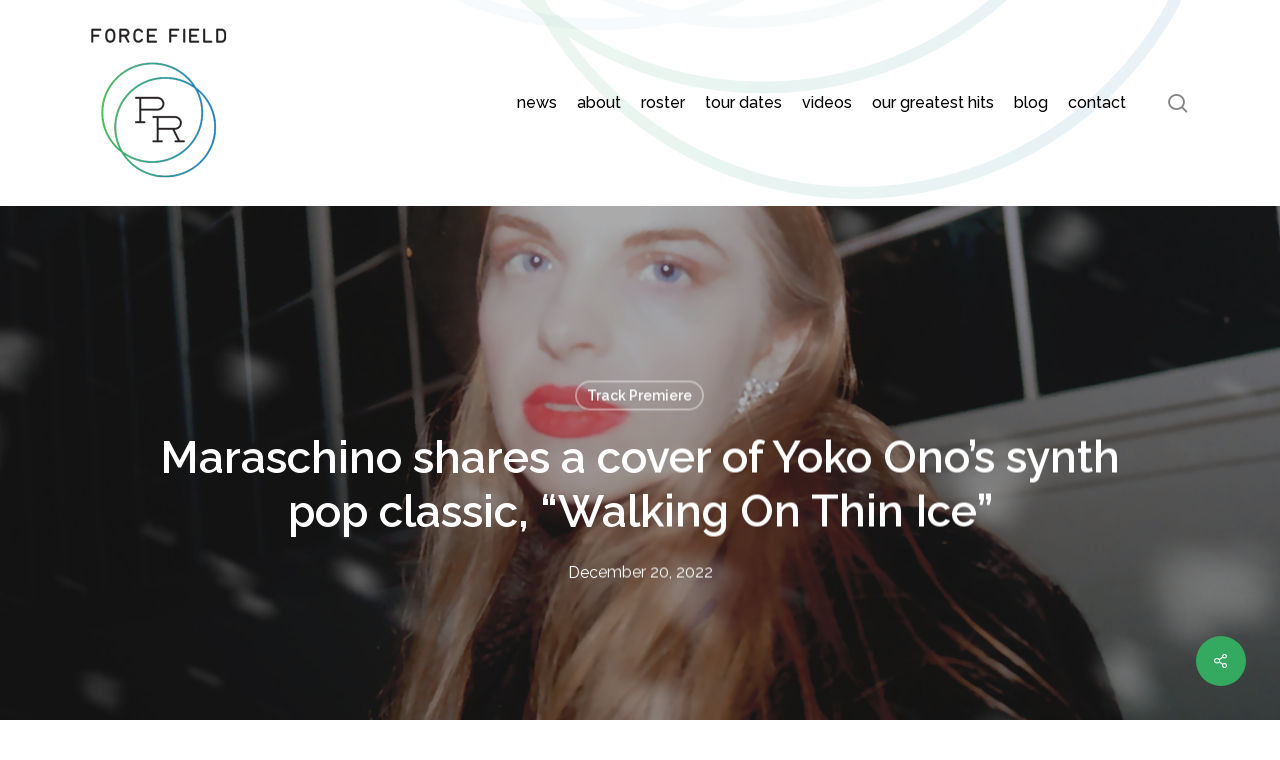

--- FILE ---
content_type: text/html; charset=UTF-8
request_url: https://www.forcefieldpr.com/2022/12/20/maraschino-shares-a-cover-of-yoko-onos-synth-pop-classic-walking-on-thin-ice/
body_size: 17739
content:
<!doctype html>
<html dir="ltr" lang="en-US" prefix="og: https://ogp.me/ns#" class="no-js">
<head>
	<meta charset="UTF-8">
	<meta name="viewport" content="width=device-width, initial-scale=1, maximum-scale=1, user-scalable=0" /><title>Maraschino shares a cover of Yoko Ono’s synth pop classic, “Walking On Thin Ice” - Force Field PR</title>

		<!-- All in One SEO 4.9.3 - aioseo.com -->
	<meta name="description" content="STREAM / DOWNLOAD - &quot;Walking On Thin Ice&quot; - Bandcamp Today Maraschino, the project of Piper Durabo, shares a non-album track perfect for your winter playlist, a cover of Yoko Ono&#039;s synth pop classic from 1981, &quot;Walking On Thin Ice.&quot; The track is a Bandcamp exclusive. Maraschino recently announced her debut LP Hollywood Piano, due" />
	<meta name="robots" content="max-image-preview:large" />
	<meta name="author" content="forcefieldpr"/>
	<link rel="canonical" href="https://www.forcefieldpr.com/2022/12/20/maraschino-shares-a-cover-of-yoko-onos-synth-pop-classic-walking-on-thin-ice/" />
	<meta name="generator" content="All in One SEO (AIOSEO) 4.9.3" />
		<meta property="og:locale" content="en_US" />
		<meta property="og:site_name" content="Force Field PR - Public Relations for People and Projects" />
		<meta property="og:type" content="article" />
		<meta property="og:title" content="Maraschino shares a cover of Yoko Ono’s synth pop classic, “Walking On Thin Ice” - Force Field PR" />
		<meta property="og:description" content="STREAM / DOWNLOAD - &quot;Walking On Thin Ice&quot; - Bandcamp Today Maraschino, the project of Piper Durabo, shares a non-album track perfect for your winter playlist, a cover of Yoko Ono&#039;s synth pop classic from 1981, &quot;Walking On Thin Ice.&quot; The track is a Bandcamp exclusive. Maraschino recently announced her debut LP Hollywood Piano, due" />
		<meta property="og:url" content="https://www.forcefieldpr.com/2022/12/20/maraschino-shares-a-cover-of-yoko-onos-synth-pop-classic-walking-on-thin-ice/" />
		<meta property="og:image" content="https://www.forcefieldpr.com/wp-content/uploads/2022/01/FFPR-logo-300h.png" />
		<meta property="og:image:secure_url" content="https://www.forcefieldpr.com/wp-content/uploads/2022/01/FFPR-logo-300h.png" />
		<meta property="og:image:width" content="273" />
		<meta property="og:image:height" content="300" />
		<meta property="article:published_time" content="2022-12-21T05:21:59+00:00" />
		<meta property="article:modified_time" content="2022-12-21T05:22:40+00:00" />
		<meta property="article:publisher" content="https://www.facebook.com/forcefieldpr" />
		<meta name="twitter:card" content="summary_large_image" />
		<meta name="twitter:site" content="@forcefieldpr" />
		<meta name="twitter:title" content="Maraschino shares a cover of Yoko Ono’s synth pop classic, “Walking On Thin Ice” - Force Field PR" />
		<meta name="twitter:description" content="STREAM / DOWNLOAD - &quot;Walking On Thin Ice&quot; - Bandcamp Today Maraschino, the project of Piper Durabo, shares a non-album track perfect for your winter playlist, a cover of Yoko Ono&#039;s synth pop classic from 1981, &quot;Walking On Thin Ice.&quot; The track is a Bandcamp exclusive. Maraschino recently announced her debut LP Hollywood Piano, due" />
		<meta name="twitter:creator" content="@forcefieldpr" />
		<meta name="twitter:image" content="https://www.forcefieldpr.com/wp-content/uploads/2022/01/FFPR-logo-300h.png" />
		<script type="application/ld+json" class="aioseo-schema">
			{"@context":"https:\/\/schema.org","@graph":[{"@type":"BlogPosting","@id":"https:\/\/www.forcefieldpr.com\/2022\/12\/20\/maraschino-shares-a-cover-of-yoko-onos-synth-pop-classic-walking-on-thin-ice\/#blogposting","name":"Maraschino shares a cover of Yoko Ono\u2019s synth pop classic, \u201cWalking On Thin Ice\u201d - Force Field PR","headline":"Maraschino shares a cover of Yoko Ono&#8217;s synth pop classic, &#8220;Walking On Thin Ice&#8221;","author":{"@id":"https:\/\/www.forcefieldpr.com\/author\/forcefieldpr\/#author"},"publisher":{"@id":"https:\/\/www.forcefieldpr.com\/#organization"},"image":{"@type":"ImageObject","url":"https:\/\/www.forcefieldpr.com\/wp-content\/uploads\/2022\/12\/WALKINGONTHINICECOVER-1210.jpg","width":1400,"height":1400},"datePublished":"2022-12-20T21:21:59-08:00","dateModified":"2022-12-20T21:22:40-08:00","inLanguage":"en-US","mainEntityOfPage":{"@id":"https:\/\/www.forcefieldpr.com\/2022\/12\/20\/maraschino-shares-a-cover-of-yoko-onos-synth-pop-classic-walking-on-thin-ice\/#webpage"},"isPartOf":{"@id":"https:\/\/www.forcefieldpr.com\/2022\/12\/20\/maraschino-shares-a-cover-of-yoko-onos-synth-pop-classic-walking-on-thin-ice\/#webpage"},"articleSection":"Track Premiere"},{"@type":"BreadcrumbList","@id":"https:\/\/www.forcefieldpr.com\/2022\/12\/20\/maraschino-shares-a-cover-of-yoko-onos-synth-pop-classic-walking-on-thin-ice\/#breadcrumblist","itemListElement":[{"@type":"ListItem","@id":"https:\/\/www.forcefieldpr.com#listItem","position":1,"name":"Home","item":"https:\/\/www.forcefieldpr.com","nextItem":{"@type":"ListItem","@id":"https:\/\/www.forcefieldpr.com\/category\/track-premiere\/#listItem","name":"Track Premiere"}},{"@type":"ListItem","@id":"https:\/\/www.forcefieldpr.com\/category\/track-premiere\/#listItem","position":2,"name":"Track Premiere","item":"https:\/\/www.forcefieldpr.com\/category\/track-premiere\/","nextItem":{"@type":"ListItem","@id":"https:\/\/www.forcefieldpr.com\/2022\/12\/20\/maraschino-shares-a-cover-of-yoko-onos-synth-pop-classic-walking-on-thin-ice\/#listItem","name":"Maraschino shares a cover of Yoko Ono&#8217;s synth pop classic, &#8220;Walking On Thin Ice&#8221;"},"previousItem":{"@type":"ListItem","@id":"https:\/\/www.forcefieldpr.com#listItem","name":"Home"}},{"@type":"ListItem","@id":"https:\/\/www.forcefieldpr.com\/2022\/12\/20\/maraschino-shares-a-cover-of-yoko-onos-synth-pop-classic-walking-on-thin-ice\/#listItem","position":3,"name":"Maraschino shares a cover of Yoko Ono&#8217;s synth pop classic, &#8220;Walking On Thin Ice&#8221;","previousItem":{"@type":"ListItem","@id":"https:\/\/www.forcefieldpr.com\/category\/track-premiere\/#listItem","name":"Track Premiere"}}]},{"@type":"Organization","@id":"https:\/\/www.forcefieldpr.com\/#organization","name":"Force Field PR","description":"Public Relations for People and Projects","url":"https:\/\/www.forcefieldpr.com\/","logo":{"@type":"ImageObject","url":"https:\/\/www.forcefieldpr.com\/wp-content\/uploads\/2022\/01\/FFPR-logo-300h.png","@id":"https:\/\/www.forcefieldpr.com\/2022\/12\/20\/maraschino-shares-a-cover-of-yoko-onos-synth-pop-classic-walking-on-thin-ice\/#organizationLogo","width":273,"height":300,"caption":"Force Field PR"},"image":{"@id":"https:\/\/www.forcefieldpr.com\/2022\/12\/20\/maraschino-shares-a-cover-of-yoko-onos-synth-pop-classic-walking-on-thin-ice\/#organizationLogo"},"sameAs":["https:\/\/www.facebook.com\/forcefieldpr","https:\/\/twitter.com\/forcefieldpr","https:\/\/www.instagram.com\/forcefieldpr\/","https:\/\/www.youtube.com\/user\/ForceFieldPRChannel","https:\/\/forcefieldpr.tumblr.com\/"]},{"@type":"Person","@id":"https:\/\/www.forcefieldpr.com\/author\/forcefieldpr\/#author","url":"https:\/\/www.forcefieldpr.com\/author\/forcefieldpr\/","name":"forcefieldpr","image":{"@type":"ImageObject","@id":"https:\/\/www.forcefieldpr.com\/2022\/12\/20\/maraschino-shares-a-cover-of-yoko-onos-synth-pop-classic-walking-on-thin-ice\/#authorImage","url":"https:\/\/secure.gravatar.com\/avatar\/a50137244abeb4175c4dd287fccbad6d35d6be73270db41f0421c83013c134b1?s=96&d=mm&r=g","width":96,"height":96,"caption":"forcefieldpr"}},{"@type":"WebPage","@id":"https:\/\/www.forcefieldpr.com\/2022\/12\/20\/maraschino-shares-a-cover-of-yoko-onos-synth-pop-classic-walking-on-thin-ice\/#webpage","url":"https:\/\/www.forcefieldpr.com\/2022\/12\/20\/maraschino-shares-a-cover-of-yoko-onos-synth-pop-classic-walking-on-thin-ice\/","name":"Maraschino shares a cover of Yoko Ono\u2019s synth pop classic, \u201cWalking On Thin Ice\u201d - Force Field PR","description":"STREAM \/ DOWNLOAD - \"Walking On Thin Ice\" - Bandcamp Today Maraschino, the project of Piper Durabo, shares a non-album track perfect for your winter playlist, a cover of Yoko Ono's synth pop classic from 1981, \"Walking On Thin Ice.\" The track is a Bandcamp exclusive. Maraschino recently announced her debut LP Hollywood Piano, due","inLanguage":"en-US","isPartOf":{"@id":"https:\/\/www.forcefieldpr.com\/#website"},"breadcrumb":{"@id":"https:\/\/www.forcefieldpr.com\/2022\/12\/20\/maraschino-shares-a-cover-of-yoko-onos-synth-pop-classic-walking-on-thin-ice\/#breadcrumblist"},"author":{"@id":"https:\/\/www.forcefieldpr.com\/author\/forcefieldpr\/#author"},"creator":{"@id":"https:\/\/www.forcefieldpr.com\/author\/forcefieldpr\/#author"},"image":{"@type":"ImageObject","url":"https:\/\/www.forcefieldpr.com\/wp-content\/uploads\/2022\/12\/WALKINGONTHINICECOVER-1210.jpg","@id":"https:\/\/www.forcefieldpr.com\/2022\/12\/20\/maraschino-shares-a-cover-of-yoko-onos-synth-pop-classic-walking-on-thin-ice\/#mainImage","width":1400,"height":1400},"primaryImageOfPage":{"@id":"https:\/\/www.forcefieldpr.com\/2022\/12\/20\/maraschino-shares-a-cover-of-yoko-onos-synth-pop-classic-walking-on-thin-ice\/#mainImage"},"datePublished":"2022-12-20T21:21:59-08:00","dateModified":"2022-12-20T21:22:40-08:00"},{"@type":"WebSite","@id":"https:\/\/www.forcefieldpr.com\/#website","url":"https:\/\/www.forcefieldpr.com\/","name":"Force Field PR","description":"Public Relations for People and Projects","inLanguage":"en-US","publisher":{"@id":"https:\/\/www.forcefieldpr.com\/#organization"}}]}
		</script>
		<!-- All in One SEO -->

<link rel='dns-prefetch' href='//www.googletagmanager.com' />
<link rel='dns-prefetch' href='//fonts.googleapis.com' />
<link rel="alternate" type="application/rss+xml" title="Force Field PR &raquo; Feed" href="https://www.forcefieldpr.com/feed/" />
<link rel="alternate" type="application/rss+xml" title="Force Field PR &raquo; Comments Feed" href="https://www.forcefieldpr.com/comments/feed/" />
<link rel="alternate" title="oEmbed (JSON)" type="application/json+oembed" href="https://www.forcefieldpr.com/wp-json/oembed/1.0/embed?url=https%3A%2F%2Fwww.forcefieldpr.com%2F2022%2F12%2F20%2Fmaraschino-shares-a-cover-of-yoko-onos-synth-pop-classic-walking-on-thin-ice%2F" />
<link rel="alternate" title="oEmbed (XML)" type="text/xml+oembed" href="https://www.forcefieldpr.com/wp-json/oembed/1.0/embed?url=https%3A%2F%2Fwww.forcefieldpr.com%2F2022%2F12%2F20%2Fmaraschino-shares-a-cover-of-yoko-onos-synth-pop-classic-walking-on-thin-ice%2F&#038;format=xml" />
<style id='wp-img-auto-sizes-contain-inline-css' type='text/css'>
img:is([sizes=auto i],[sizes^="auto," i]){contain-intrinsic-size:3000px 1500px}
/*# sourceURL=wp-img-auto-sizes-contain-inline-css */
</style>
<link rel='stylesheet' id='prettyphoto-css' href='https://www.forcefieldpr.com/wp-content/plugins/prettyphoto-media/css/prettyPhoto.css?ver=3.1.4' type='text/css' media='screen' />
<style id='wp-emoji-styles-inline-css' type='text/css'>

	img.wp-smiley, img.emoji {
		display: inline !important;
		border: none !important;
		box-shadow: none !important;
		height: 1em !important;
		width: 1em !important;
		margin: 0 0.07em !important;
		vertical-align: -0.1em !important;
		background: none !important;
		padding: 0 !important;
	}
/*# sourceURL=wp-emoji-styles-inline-css */
</style>
<style id='wp-block-library-inline-css' type='text/css'>
:root{--wp-block-synced-color:#7a00df;--wp-block-synced-color--rgb:122,0,223;--wp-bound-block-color:var(--wp-block-synced-color);--wp-editor-canvas-background:#ddd;--wp-admin-theme-color:#007cba;--wp-admin-theme-color--rgb:0,124,186;--wp-admin-theme-color-darker-10:#006ba1;--wp-admin-theme-color-darker-10--rgb:0,107,160.5;--wp-admin-theme-color-darker-20:#005a87;--wp-admin-theme-color-darker-20--rgb:0,90,135;--wp-admin-border-width-focus:2px}@media (min-resolution:192dpi){:root{--wp-admin-border-width-focus:1.5px}}.wp-element-button{cursor:pointer}:root .has-very-light-gray-background-color{background-color:#eee}:root .has-very-dark-gray-background-color{background-color:#313131}:root .has-very-light-gray-color{color:#eee}:root .has-very-dark-gray-color{color:#313131}:root .has-vivid-green-cyan-to-vivid-cyan-blue-gradient-background{background:linear-gradient(135deg,#00d084,#0693e3)}:root .has-purple-crush-gradient-background{background:linear-gradient(135deg,#34e2e4,#4721fb 50%,#ab1dfe)}:root .has-hazy-dawn-gradient-background{background:linear-gradient(135deg,#faaca8,#dad0ec)}:root .has-subdued-olive-gradient-background{background:linear-gradient(135deg,#fafae1,#67a671)}:root .has-atomic-cream-gradient-background{background:linear-gradient(135deg,#fdd79a,#004a59)}:root .has-nightshade-gradient-background{background:linear-gradient(135deg,#330968,#31cdcf)}:root .has-midnight-gradient-background{background:linear-gradient(135deg,#020381,#2874fc)}:root{--wp--preset--font-size--normal:16px;--wp--preset--font-size--huge:42px}.has-regular-font-size{font-size:1em}.has-larger-font-size{font-size:2.625em}.has-normal-font-size{font-size:var(--wp--preset--font-size--normal)}.has-huge-font-size{font-size:var(--wp--preset--font-size--huge)}.has-text-align-center{text-align:center}.has-text-align-left{text-align:left}.has-text-align-right{text-align:right}.has-fit-text{white-space:nowrap!important}#end-resizable-editor-section{display:none}.aligncenter{clear:both}.items-justified-left{justify-content:flex-start}.items-justified-center{justify-content:center}.items-justified-right{justify-content:flex-end}.items-justified-space-between{justify-content:space-between}.screen-reader-text{border:0;clip-path:inset(50%);height:1px;margin:-1px;overflow:hidden;padding:0;position:absolute;width:1px;word-wrap:normal!important}.screen-reader-text:focus{background-color:#ddd;clip-path:none;color:#444;display:block;font-size:1em;height:auto;left:5px;line-height:normal;padding:15px 23px 14px;text-decoration:none;top:5px;width:auto;z-index:100000}html :where(.has-border-color){border-style:solid}html :where([style*=border-top-color]){border-top-style:solid}html :where([style*=border-right-color]){border-right-style:solid}html :where([style*=border-bottom-color]){border-bottom-style:solid}html :where([style*=border-left-color]){border-left-style:solid}html :where([style*=border-width]){border-style:solid}html :where([style*=border-top-width]){border-top-style:solid}html :where([style*=border-right-width]){border-right-style:solid}html :where([style*=border-bottom-width]){border-bottom-style:solid}html :where([style*=border-left-width]){border-left-style:solid}html :where(img[class*=wp-image-]){height:auto;max-width:100%}:where(figure){margin:0 0 1em}html :where(.is-position-sticky){--wp-admin--admin-bar--position-offset:var(--wp-admin--admin-bar--height,0px)}@media screen and (max-width:600px){html :where(.is-position-sticky){--wp-admin--admin-bar--position-offset:0px}}

/*# sourceURL=wp-block-library-inline-css */
</style><style id='global-styles-inline-css' type='text/css'>
:root{--wp--preset--aspect-ratio--square: 1;--wp--preset--aspect-ratio--4-3: 4/3;--wp--preset--aspect-ratio--3-4: 3/4;--wp--preset--aspect-ratio--3-2: 3/2;--wp--preset--aspect-ratio--2-3: 2/3;--wp--preset--aspect-ratio--16-9: 16/9;--wp--preset--aspect-ratio--9-16: 9/16;--wp--preset--color--black: #000000;--wp--preset--color--cyan-bluish-gray: #abb8c3;--wp--preset--color--white: #ffffff;--wp--preset--color--pale-pink: #f78da7;--wp--preset--color--vivid-red: #cf2e2e;--wp--preset--color--luminous-vivid-orange: #ff6900;--wp--preset--color--luminous-vivid-amber: #fcb900;--wp--preset--color--light-green-cyan: #7bdcb5;--wp--preset--color--vivid-green-cyan: #00d084;--wp--preset--color--pale-cyan-blue: #8ed1fc;--wp--preset--color--vivid-cyan-blue: #0693e3;--wp--preset--color--vivid-purple: #9b51e0;--wp--preset--gradient--vivid-cyan-blue-to-vivid-purple: linear-gradient(135deg,rgb(6,147,227) 0%,rgb(155,81,224) 100%);--wp--preset--gradient--light-green-cyan-to-vivid-green-cyan: linear-gradient(135deg,rgb(122,220,180) 0%,rgb(0,208,130) 100%);--wp--preset--gradient--luminous-vivid-amber-to-luminous-vivid-orange: linear-gradient(135deg,rgb(252,185,0) 0%,rgb(255,105,0) 100%);--wp--preset--gradient--luminous-vivid-orange-to-vivid-red: linear-gradient(135deg,rgb(255,105,0) 0%,rgb(207,46,46) 100%);--wp--preset--gradient--very-light-gray-to-cyan-bluish-gray: linear-gradient(135deg,rgb(238,238,238) 0%,rgb(169,184,195) 100%);--wp--preset--gradient--cool-to-warm-spectrum: linear-gradient(135deg,rgb(74,234,220) 0%,rgb(151,120,209) 20%,rgb(207,42,186) 40%,rgb(238,44,130) 60%,rgb(251,105,98) 80%,rgb(254,248,76) 100%);--wp--preset--gradient--blush-light-purple: linear-gradient(135deg,rgb(255,206,236) 0%,rgb(152,150,240) 100%);--wp--preset--gradient--blush-bordeaux: linear-gradient(135deg,rgb(254,205,165) 0%,rgb(254,45,45) 50%,rgb(107,0,62) 100%);--wp--preset--gradient--luminous-dusk: linear-gradient(135deg,rgb(255,203,112) 0%,rgb(199,81,192) 50%,rgb(65,88,208) 100%);--wp--preset--gradient--pale-ocean: linear-gradient(135deg,rgb(255,245,203) 0%,rgb(182,227,212) 50%,rgb(51,167,181) 100%);--wp--preset--gradient--electric-grass: linear-gradient(135deg,rgb(202,248,128) 0%,rgb(113,206,126) 100%);--wp--preset--gradient--midnight: linear-gradient(135deg,rgb(2,3,129) 0%,rgb(40,116,252) 100%);--wp--preset--font-size--small: 13px;--wp--preset--font-size--medium: 20px;--wp--preset--font-size--large: 36px;--wp--preset--font-size--x-large: 42px;--wp--preset--spacing--20: 0.44rem;--wp--preset--spacing--30: 0.67rem;--wp--preset--spacing--40: 1rem;--wp--preset--spacing--50: 1.5rem;--wp--preset--spacing--60: 2.25rem;--wp--preset--spacing--70: 3.38rem;--wp--preset--spacing--80: 5.06rem;--wp--preset--shadow--natural: 6px 6px 9px rgba(0, 0, 0, 0.2);--wp--preset--shadow--deep: 12px 12px 50px rgba(0, 0, 0, 0.4);--wp--preset--shadow--sharp: 6px 6px 0px rgba(0, 0, 0, 0.2);--wp--preset--shadow--outlined: 6px 6px 0px -3px rgb(255, 255, 255), 6px 6px rgb(0, 0, 0);--wp--preset--shadow--crisp: 6px 6px 0px rgb(0, 0, 0);}:root { --wp--style--global--content-size: 1300px;--wp--style--global--wide-size: 1300px; }:where(body) { margin: 0; }.wp-site-blocks > .alignleft { float: left; margin-right: 2em; }.wp-site-blocks > .alignright { float: right; margin-left: 2em; }.wp-site-blocks > .aligncenter { justify-content: center; margin-left: auto; margin-right: auto; }:where(.is-layout-flex){gap: 0.5em;}:where(.is-layout-grid){gap: 0.5em;}.is-layout-flow > .alignleft{float: left;margin-inline-start: 0;margin-inline-end: 2em;}.is-layout-flow > .alignright{float: right;margin-inline-start: 2em;margin-inline-end: 0;}.is-layout-flow > .aligncenter{margin-left: auto !important;margin-right: auto !important;}.is-layout-constrained > .alignleft{float: left;margin-inline-start: 0;margin-inline-end: 2em;}.is-layout-constrained > .alignright{float: right;margin-inline-start: 2em;margin-inline-end: 0;}.is-layout-constrained > .aligncenter{margin-left: auto !important;margin-right: auto !important;}.is-layout-constrained > :where(:not(.alignleft):not(.alignright):not(.alignfull)){max-width: var(--wp--style--global--content-size);margin-left: auto !important;margin-right: auto !important;}.is-layout-constrained > .alignwide{max-width: var(--wp--style--global--wide-size);}body .is-layout-flex{display: flex;}.is-layout-flex{flex-wrap: wrap;align-items: center;}.is-layout-flex > :is(*, div){margin: 0;}body .is-layout-grid{display: grid;}.is-layout-grid > :is(*, div){margin: 0;}body{padding-top: 0px;padding-right: 0px;padding-bottom: 0px;padding-left: 0px;}:root :where(.wp-element-button, .wp-block-button__link){background-color: #32373c;border-width: 0;color: #fff;font-family: inherit;font-size: inherit;font-style: inherit;font-weight: inherit;letter-spacing: inherit;line-height: inherit;padding-top: calc(0.667em + 2px);padding-right: calc(1.333em + 2px);padding-bottom: calc(0.667em + 2px);padding-left: calc(1.333em + 2px);text-decoration: none;text-transform: inherit;}.has-black-color{color: var(--wp--preset--color--black) !important;}.has-cyan-bluish-gray-color{color: var(--wp--preset--color--cyan-bluish-gray) !important;}.has-white-color{color: var(--wp--preset--color--white) !important;}.has-pale-pink-color{color: var(--wp--preset--color--pale-pink) !important;}.has-vivid-red-color{color: var(--wp--preset--color--vivid-red) !important;}.has-luminous-vivid-orange-color{color: var(--wp--preset--color--luminous-vivid-orange) !important;}.has-luminous-vivid-amber-color{color: var(--wp--preset--color--luminous-vivid-amber) !important;}.has-light-green-cyan-color{color: var(--wp--preset--color--light-green-cyan) !important;}.has-vivid-green-cyan-color{color: var(--wp--preset--color--vivid-green-cyan) !important;}.has-pale-cyan-blue-color{color: var(--wp--preset--color--pale-cyan-blue) !important;}.has-vivid-cyan-blue-color{color: var(--wp--preset--color--vivid-cyan-blue) !important;}.has-vivid-purple-color{color: var(--wp--preset--color--vivid-purple) !important;}.has-black-background-color{background-color: var(--wp--preset--color--black) !important;}.has-cyan-bluish-gray-background-color{background-color: var(--wp--preset--color--cyan-bluish-gray) !important;}.has-white-background-color{background-color: var(--wp--preset--color--white) !important;}.has-pale-pink-background-color{background-color: var(--wp--preset--color--pale-pink) !important;}.has-vivid-red-background-color{background-color: var(--wp--preset--color--vivid-red) !important;}.has-luminous-vivid-orange-background-color{background-color: var(--wp--preset--color--luminous-vivid-orange) !important;}.has-luminous-vivid-amber-background-color{background-color: var(--wp--preset--color--luminous-vivid-amber) !important;}.has-light-green-cyan-background-color{background-color: var(--wp--preset--color--light-green-cyan) !important;}.has-vivid-green-cyan-background-color{background-color: var(--wp--preset--color--vivid-green-cyan) !important;}.has-pale-cyan-blue-background-color{background-color: var(--wp--preset--color--pale-cyan-blue) !important;}.has-vivid-cyan-blue-background-color{background-color: var(--wp--preset--color--vivid-cyan-blue) !important;}.has-vivid-purple-background-color{background-color: var(--wp--preset--color--vivid-purple) !important;}.has-black-border-color{border-color: var(--wp--preset--color--black) !important;}.has-cyan-bluish-gray-border-color{border-color: var(--wp--preset--color--cyan-bluish-gray) !important;}.has-white-border-color{border-color: var(--wp--preset--color--white) !important;}.has-pale-pink-border-color{border-color: var(--wp--preset--color--pale-pink) !important;}.has-vivid-red-border-color{border-color: var(--wp--preset--color--vivid-red) !important;}.has-luminous-vivid-orange-border-color{border-color: var(--wp--preset--color--luminous-vivid-orange) !important;}.has-luminous-vivid-amber-border-color{border-color: var(--wp--preset--color--luminous-vivid-amber) !important;}.has-light-green-cyan-border-color{border-color: var(--wp--preset--color--light-green-cyan) !important;}.has-vivid-green-cyan-border-color{border-color: var(--wp--preset--color--vivid-green-cyan) !important;}.has-pale-cyan-blue-border-color{border-color: var(--wp--preset--color--pale-cyan-blue) !important;}.has-vivid-cyan-blue-border-color{border-color: var(--wp--preset--color--vivid-cyan-blue) !important;}.has-vivid-purple-border-color{border-color: var(--wp--preset--color--vivid-purple) !important;}.has-vivid-cyan-blue-to-vivid-purple-gradient-background{background: var(--wp--preset--gradient--vivid-cyan-blue-to-vivid-purple) !important;}.has-light-green-cyan-to-vivid-green-cyan-gradient-background{background: var(--wp--preset--gradient--light-green-cyan-to-vivid-green-cyan) !important;}.has-luminous-vivid-amber-to-luminous-vivid-orange-gradient-background{background: var(--wp--preset--gradient--luminous-vivid-amber-to-luminous-vivid-orange) !important;}.has-luminous-vivid-orange-to-vivid-red-gradient-background{background: var(--wp--preset--gradient--luminous-vivid-orange-to-vivid-red) !important;}.has-very-light-gray-to-cyan-bluish-gray-gradient-background{background: var(--wp--preset--gradient--very-light-gray-to-cyan-bluish-gray) !important;}.has-cool-to-warm-spectrum-gradient-background{background: var(--wp--preset--gradient--cool-to-warm-spectrum) !important;}.has-blush-light-purple-gradient-background{background: var(--wp--preset--gradient--blush-light-purple) !important;}.has-blush-bordeaux-gradient-background{background: var(--wp--preset--gradient--blush-bordeaux) !important;}.has-luminous-dusk-gradient-background{background: var(--wp--preset--gradient--luminous-dusk) !important;}.has-pale-ocean-gradient-background{background: var(--wp--preset--gradient--pale-ocean) !important;}.has-electric-grass-gradient-background{background: var(--wp--preset--gradient--electric-grass) !important;}.has-midnight-gradient-background{background: var(--wp--preset--gradient--midnight) !important;}.has-small-font-size{font-size: var(--wp--preset--font-size--small) !important;}.has-medium-font-size{font-size: var(--wp--preset--font-size--medium) !important;}.has-large-font-size{font-size: var(--wp--preset--font-size--large) !important;}.has-x-large-font-size{font-size: var(--wp--preset--font-size--x-large) !important;}
/*# sourceURL=global-styles-inline-css */
</style>

<link rel='stylesheet' id='salient-social-css' href='https://www.forcefieldpr.com/wp-content/plugins/salient-social/css/style.css?ver=1.2.5' type='text/css' media='all' />
<style id='salient-social-inline-css' type='text/css'>

  .sharing-default-minimal .nectar-love.loved,
  body .nectar-social[data-color-override="override"].fixed > a:before, 
  body .nectar-social[data-color-override="override"].fixed .nectar-social-inner a,
  .sharing-default-minimal .nectar-social[data-color-override="override"] .nectar-social-inner a:hover,
  .nectar-social.vertical[data-color-override="override"] .nectar-social-inner a:hover {
    background-color: #34aa61;
  }
  .nectar-social.hover .nectar-love.loved,
  .nectar-social.hover > .nectar-love-button a:hover,
  .nectar-social[data-color-override="override"].hover > div a:hover,
  #single-below-header .nectar-social[data-color-override="override"].hover > div a:hover,
  .nectar-social[data-color-override="override"].hover .share-btn:hover,
  .sharing-default-minimal .nectar-social[data-color-override="override"] .nectar-social-inner a {
    border-color: #34aa61;
  }
  #single-below-header .nectar-social.hover .nectar-love.loved i,
  #single-below-header .nectar-social.hover[data-color-override="override"] a:hover,
  #single-below-header .nectar-social.hover[data-color-override="override"] a:hover i,
  #single-below-header .nectar-social.hover .nectar-love-button a:hover i,
  .nectar-love:hover i,
  .hover .nectar-love:hover .total_loves,
  .nectar-love.loved i,
  .nectar-social.hover .nectar-love.loved .total_loves,
  .nectar-social.hover .share-btn:hover, 
  .nectar-social[data-color-override="override"].hover .nectar-social-inner a:hover,
  .nectar-social[data-color-override="override"].hover > div:hover span,
  .sharing-default-minimal .nectar-social[data-color-override="override"] .nectar-social-inner a:not(:hover) i,
  .sharing-default-minimal .nectar-social[data-color-override="override"] .nectar-social-inner a:not(:hover) {
    color: #34aa61;
  }
/*# sourceURL=salient-social-inline-css */
</style>
<link rel='stylesheet' id='font-awesome-css' href='https://www.forcefieldpr.com/wp-content/themes/salient/css/font-awesome-legacy.min.css?ver=4.7.1' type='text/css' media='all' />
<link rel='stylesheet' id='salient-grid-system-css' href='https://www.forcefieldpr.com/wp-content/themes/salient/css/build/grid-system.css?ver=17.3.0' type='text/css' media='all' />
<link rel='stylesheet' id='main-styles-css' href='https://www.forcefieldpr.com/wp-content/themes/salient/css/build/style.css?ver=17.3.0' type='text/css' media='all' />
<style id='main-styles-inline-css' type='text/css'>
html:not(.page-trans-loaded) { background-color: #ffffff; }
/*# sourceURL=main-styles-inline-css */
</style>
<link rel='stylesheet' id='nectar-single-styles-css' href='https://www.forcefieldpr.com/wp-content/themes/salient/css/build/single.css?ver=17.3.0' type='text/css' media='all' />
<link rel='stylesheet' id='nectar_default_font_open_sans-css' href='https://fonts.googleapis.com/css?family=Open+Sans%3A300%2C400%2C600%2C700&#038;subset=latin%2Clatin-ext' type='text/css' media='all' />
<link rel='stylesheet' id='responsive-css' href='https://www.forcefieldpr.com/wp-content/themes/salient/css/build/responsive.css?ver=17.3.0' type='text/css' media='all' />
<link rel='stylesheet' id='skin-material-css' href='https://www.forcefieldpr.com/wp-content/themes/salient/css/build/skin-material.css?ver=17.3.0' type='text/css' media='all' />
<link rel='stylesheet' id='salient-wp-menu-dynamic-css' href='https://www.forcefieldpr.com/wp-content/uploads/salient/menu-dynamic.css?ver=57305' type='text/css' media='all' />
<link rel='stylesheet' id='nectar-widget-posts-css' href='https://www.forcefieldpr.com/wp-content/themes/salient/css/build/elements/widget-nectar-posts.css?ver=17.3.0' type='text/css' media='all' />
<link rel='stylesheet' id='dynamic-css-css' href='https://www.forcefieldpr.com/wp-content/themes/salient/css/salient-dynamic-styles.css?ver=44601' type='text/css' media='all' />
<style id='dynamic-css-inline-css' type='text/css'>
#page-header-bg[data-post-hs="default_minimal"] .inner-wrap{text-align:center}#page-header-bg[data-post-hs="default_minimal"] .inner-wrap >a,.material #page-header-bg.fullscreen-header .inner-wrap >a{color:#fff;font-weight:600;border:var(--nectar-border-thickness) solid rgba(255,255,255,0.4);padding:4px 10px;margin:5px 6px 0 5px;display:inline-block;transition:all 0.2s ease;-webkit-transition:all 0.2s ease;font-size:14px;line-height:18px}body.material #page-header-bg.fullscreen-header .inner-wrap >a{margin-bottom:15px;}body.material #page-header-bg.fullscreen-header .inner-wrap >a{border:none;padding:6px 10px}body[data-button-style^="rounded"] #page-header-bg[data-post-hs="default_minimal"] .inner-wrap >a,body[data-button-style^="rounded"].material #page-header-bg.fullscreen-header .inner-wrap >a{border-radius:100px}body.single [data-post-hs="default_minimal"] #single-below-header span,body.single .heading-title[data-header-style="default_minimal"] #single-below-header span{line-height:14px;}#page-header-bg[data-post-hs="default_minimal"] #single-below-header{text-align:center;position:relative;z-index:100}#page-header-bg[data-post-hs="default_minimal"] #single-below-header span{float:none;display:inline-block}#page-header-bg[data-post-hs="default_minimal"] .inner-wrap >a:hover,#page-header-bg[data-post-hs="default_minimal"] .inner-wrap >a:focus{border-color:transparent}#page-header-bg.fullscreen-header .avatar,#page-header-bg[data-post-hs="default_minimal"] .avatar{border-radius:100%}#page-header-bg.fullscreen-header .meta-author span,#page-header-bg[data-post-hs="default_minimal"] .meta-author span{display:block}#page-header-bg.fullscreen-header .meta-author img{margin-bottom:0;height:50px;width:auto}#page-header-bg[data-post-hs="default_minimal"] .meta-author img{margin-bottom:0;height:40px;width:auto}#page-header-bg[data-post-hs="default_minimal"] .author-section{position:absolute;bottom:30px}#page-header-bg.fullscreen-header .meta-author,#page-header-bg[data-post-hs="default_minimal"] .meta-author{font-size:18px}#page-header-bg.fullscreen-header .author-section .meta-date,#page-header-bg[data-post-hs="default_minimal"] .author-section .meta-date{font-size:12px;color:rgba(255,255,255,0.8)}#page-header-bg.fullscreen-header .author-section .meta-date i{font-size:12px}#page-header-bg[data-post-hs="default_minimal"] .author-section .meta-date i{font-size:11px;line-height:14px}#page-header-bg[data-post-hs="default_minimal"] .author-section .avatar-post-info{position:relative;top:-5px}#page-header-bg.fullscreen-header .author-section a,#page-header-bg[data-post-hs="default_minimal"] .author-section a{display:block;margin-bottom:-2px}#page-header-bg[data-post-hs="default_minimal"] .author-section a{font-size:14px;line-height:14px}#page-header-bg.fullscreen-header .author-section a:hover,#page-header-bg[data-post-hs="default_minimal"] .author-section a:hover{color:rgba(255,255,255,0.85)!important}#page-header-bg.fullscreen-header .author-section,#page-header-bg[data-post-hs="default_minimal"] .author-section{width:100%;z-index:10;text-align:center}#page-header-bg.fullscreen-header .author-section{margin-top:25px;}#page-header-bg.fullscreen-header .author-section span,#page-header-bg[data-post-hs="default_minimal"] .author-section span{padding-left:0;line-height:20px;font-size:20px}#page-header-bg.fullscreen-header .author-section .avatar-post-info,#page-header-bg[data-post-hs="default_minimal"] .author-section .avatar-post-info{margin-left:10px}#page-header-bg.fullscreen-header .author-section .avatar-post-info,#page-header-bg.fullscreen-header .author-section .meta-author,#page-header-bg[data-post-hs="default_minimal"] .author-section .avatar-post-info,#page-header-bg[data-post-hs="default_minimal"] .author-section .meta-author{text-align:left;display:inline-block;top:9px}@media only screen and (min-width :690px) and (max-width :999px){body.single-post #page-header-bg[data-post-hs="default_minimal"]{padding-top:10%;padding-bottom:10%;}}@media only screen and (max-width :690px){#ajax-content-wrap #page-header-bg[data-post-hs="default_minimal"] #single-below-header span:not(.rich-snippet-hidden),#ajax-content-wrap .row.heading-title[data-header-style="default_minimal"] .col.section-title span.meta-category{display:inline-block;}.container-wrap[data-remove-post-comment-number="0"][data-remove-post-author="0"][data-remove-post-date="0"] .heading-title[data-header-style="default_minimal"] #single-below-header > span,#page-header-bg[data-post-hs="default_minimal"] .span_6[data-remove-post-comment-number="0"][data-remove-post-author="0"][data-remove-post-date="0"] #single-below-header > span{padding:0 8px;}.container-wrap[data-remove-post-comment-number="0"][data-remove-post-author="0"][data-remove-post-date="0"] .heading-title[data-header-style="default_minimal"] #single-below-header span,#page-header-bg[data-post-hs="default_minimal"] .span_6[data-remove-post-comment-number="0"][data-remove-post-author="0"][data-remove-post-date="0"] #single-below-header span{font-size:13px;line-height:10px;}.material #page-header-bg.fullscreen-header .author-section{margin-top:5px;}#page-header-bg.fullscreen-header .author-section{bottom:20px;}#page-header-bg.fullscreen-header .author-section .meta-date:not(.updated){margin-top:-4px;display:block;}#page-header-bg.fullscreen-header .author-section .avatar-post-info{margin:10px 0 0 0;}}#page-header-bg h1,#page-header-bg .subheader,.nectar-box-roll .overlaid-content h1,.nectar-box-roll .overlaid-content .subheader,#page-header-bg #portfolio-nav a i,body .section-title #portfolio-nav a:hover i,.page-header-no-bg h1,.page-header-no-bg span,#page-header-bg #portfolio-nav a i,#page-header-bg span,#page-header-bg #single-below-header a:hover,#page-header-bg #single-below-header a:focus,#page-header-bg.fullscreen-header .author-section a{color:#ffffff!important;}body #page-header-bg .pinterest-share i,body #page-header-bg .facebook-share i,body #page-header-bg .linkedin-share i,body #page-header-bg .twitter-share i,body #page-header-bg .google-plus-share i,body #page-header-bg .icon-salient-heart,body #page-header-bg .icon-salient-heart-2{color:#ffffff;}#page-header-bg[data-post-hs="default_minimal"] .inner-wrap > a:not(:hover){color:#ffffff;border-color:rgba(255,255,255,0.4);}.single #page-header-bg #single-below-header > span{border-color:rgba(255,255,255,0.4);}body .section-title #portfolio-nav a:hover i{opacity:0.75;}.single #page-header-bg .blog-title #single-meta .nectar-social.hover > div a,.single #page-header-bg .blog-title #single-meta > div a,.single #page-header-bg .blog-title #single-meta ul .n-shortcode a,#page-header-bg .blog-title #single-meta .nectar-social.hover .share-btn{border-color:rgba(255,255,255,0.4);}.single #page-header-bg .blog-title #single-meta .nectar-social.hover > div a:hover,#page-header-bg .blog-title #single-meta .nectar-social.hover .share-btn:hover,.single #page-header-bg .blog-title #single-meta div > a:hover,.single #page-header-bg .blog-title #single-meta ul .n-shortcode a:hover,.single #page-header-bg .blog-title #single-meta ul li:not(.meta-share-count):hover > a{border-color:rgba(255,255,255,1);}.single #page-header-bg #single-meta div span,.single #page-header-bg #single-meta > div a,.single #page-header-bg #single-meta > div i{color:#ffffff!important;}.single #page-header-bg #single-meta ul .meta-share-count .nectar-social a i{color:rgba(255,255,255,0.7)!important;}.single #page-header-bg #single-meta ul .meta-share-count .nectar-social a:hover i{color:rgba(255,255,255,1)!important;}@media only screen and (min-width:1000px){body #ajax-content-wrap.no-scroll{min-height:calc(100vh - 206px);height:calc(100vh - 206px)!important;}}@media only screen and (min-width:1000px){#page-header-wrap.fullscreen-header,#page-header-wrap.fullscreen-header #page-header-bg,html:not(.nectar-box-roll-loaded) .nectar-box-roll > #page-header-bg.fullscreen-header,.nectar_fullscreen_zoom_recent_projects,#nectar_fullscreen_rows:not(.afterLoaded) > div{height:calc(100vh - 205px);}.wpb_row.vc_row-o-full-height.top-level,.wpb_row.vc_row-o-full-height.top-level > .col.span_12{min-height:calc(100vh - 205px);}html:not(.nectar-box-roll-loaded) .nectar-box-roll > #page-header-bg.fullscreen-header{top:206px;}.nectar-slider-wrap[data-fullscreen="true"]:not(.loaded),.nectar-slider-wrap[data-fullscreen="true"]:not(.loaded) .swiper-container{height:calc(100vh - 204px)!important;}.admin-bar .nectar-slider-wrap[data-fullscreen="true"]:not(.loaded),.admin-bar .nectar-slider-wrap[data-fullscreen="true"]:not(.loaded) .swiper-container{height:calc(100vh - 204px - 32px)!important;}}.admin-bar[class*="page-template-template-no-header"] .wpb_row.vc_row-o-full-height.top-level,.admin-bar[class*="page-template-template-no-header"] .wpb_row.vc_row-o-full-height.top-level > .col.span_12{min-height:calc(100vh - 32px);}body[class*="page-template-template-no-header"] .wpb_row.vc_row-o-full-height.top-level,body[class*="page-template-template-no-header"] .wpb_row.vc_row-o-full-height.top-level > .col.span_12{min-height:100vh;}@media only screen and (max-width:999px){.using-mobile-browser #nectar_fullscreen_rows:not(.afterLoaded):not([data-mobile-disable="on"]) > div{height:calc(100vh - 151px);}.using-mobile-browser .wpb_row.vc_row-o-full-height.top-level,.using-mobile-browser .wpb_row.vc_row-o-full-height.top-level > .col.span_12,[data-permanent-transparent="1"].using-mobile-browser .wpb_row.vc_row-o-full-height.top-level,[data-permanent-transparent="1"].using-mobile-browser .wpb_row.vc_row-o-full-height.top-level > .col.span_12{min-height:calc(100vh - 151px);}html:not(.nectar-box-roll-loaded) .nectar-box-roll > #page-header-bg.fullscreen-header,.nectar_fullscreen_zoom_recent_projects,.nectar-slider-wrap[data-fullscreen="true"]:not(.loaded),.nectar-slider-wrap[data-fullscreen="true"]:not(.loaded) .swiper-container,#nectar_fullscreen_rows:not(.afterLoaded):not([data-mobile-disable="on"]) > div{height:calc(100vh - 98px);}.wpb_row.vc_row-o-full-height.top-level,.wpb_row.vc_row-o-full-height.top-level > .col.span_12{min-height:calc(100vh - 98px);}body[data-transparent-header="false"] #ajax-content-wrap.no-scroll{min-height:calc(100vh - 98px);height:calc(100vh - 98px);}}.screen-reader-text,.nectar-skip-to-content:not(:focus){border:0;clip:rect(1px,1px,1px,1px);clip-path:inset(50%);height:1px;margin:-1px;overflow:hidden;padding:0;position:absolute!important;width:1px;word-wrap:normal!important;}.row .col img:not([srcset]){width:auto;}.row .col img.img-with-animation.nectar-lazy:not([srcset]){width:100%;}
/*# sourceURL=dynamic-css-inline-css */
</style>
<link rel='stylesheet' id='salient-child-style-css' href='https://www.forcefieldpr.com/wp-content/themes/salient-child/style.css?ver=17.3.0' type='text/css' media='all' />
<link rel='stylesheet' id='redux-google-fonts-salient_redux-css' href='https://fonts.googleapis.com/css?family=Raleway%3A500%2C400%2C400italic%2C600&#038;ver=c15d8219b1d3af4c3086b9d0fdf5f00a' type='text/css' media='all' />
<script type="text/javascript" src="https://www.forcefieldpr.com/wp-includes/js/jquery/jquery.min.js?ver=3.7.1" id="jquery-core-js"></script>
<script type="text/javascript" src="https://www.forcefieldpr.com/wp-includes/js/jquery/jquery-migrate.min.js?ver=3.4.1" id="jquery-migrate-js"></script>

<!-- Google tag (gtag.js) snippet added by Site Kit -->
<!-- Google Analytics snippet added by Site Kit -->
<script type="text/javascript" src="https://www.googletagmanager.com/gtag/js?id=G-GMQ01KRH6E" id="google_gtagjs-js" async></script>
<script type="text/javascript" id="google_gtagjs-js-after">
/* <![CDATA[ */
window.dataLayer = window.dataLayer || [];function gtag(){dataLayer.push(arguments);}
gtag("set","linker",{"domains":["www.forcefieldpr.com"]});
gtag("js", new Date());
gtag("set", "developer_id.dZTNiMT", true);
gtag("config", "G-GMQ01KRH6E");
//# sourceURL=google_gtagjs-js-after
/* ]]> */
</script>
<script></script><link rel="https://api.w.org/" href="https://www.forcefieldpr.com/wp-json/" /><link rel="alternate" title="JSON" type="application/json" href="https://www.forcefieldpr.com/wp-json/wp/v2/posts/30707" /><link rel="EditURI" type="application/rsd+xml" title="RSD" href="https://www.forcefieldpr.com/xmlrpc.php?rsd" />

<link rel='shortlink' href='https://www.forcefieldpr.com/?p=30707' />
<meta name="generator" content="Site Kit by Google 1.170.0" /><script type="text/javascript"> var root = document.getElementsByTagName( "html" )[0]; root.setAttribute( "class", "js" ); </script><meta name="generator" content="Powered by WPBakery Page Builder - drag and drop page builder for WordPress."/>
		<style type="text/css" id="wp-custom-css">
			    header { 
        background-image: url("/wp-content/uploads/2022/01/header-fields-1920-lighter.png"); 
  background-position: bottom center; 
  background-repeat: no-repeat; 
  background-size: cover; 
    } 

#top nav > ul > li > a {
    color: #444;
}


#footer-outer, #nectar_fullscreen_rows > #footer-outer.wpb_row .full-page-inner-wrap {
    color: #dddddd;
    background-color: #000000;
}

#footer-widgets h4 {
	color: #34aa61 !important
}

.material #footer-outer #footer-widgets .col ul li {
    padding: 4px 30px !important;
}

#copyright a {
	color: #555555 !important;
}

#top nav > ul > li > a {
    color: #000;
}

.home #page-header-wrap {
	display: none;
}		</style>
		<noscript><style> .wpb_animate_when_almost_visible { opacity: 1; }</style></noscript><link data-pagespeed-no-defer data-nowprocket data-wpacu-skip data-no-optimize data-noptimize rel='stylesheet' id='main-styles-non-critical-css' href='https://www.forcefieldpr.com/wp-content/themes/salient/css/build/style-non-critical.css?ver=17.3.0' type='text/css' media='all' />
<link data-pagespeed-no-defer data-nowprocket data-wpacu-skip data-no-optimize data-noptimize rel='stylesheet' id='fancyBox-css' href='https://www.forcefieldpr.com/wp-content/themes/salient/css/build/plugins/jquery.fancybox.css?ver=3.3.1' type='text/css' media='all' />
<link data-pagespeed-no-defer data-nowprocket data-wpacu-skip data-no-optimize data-noptimize rel='stylesheet' id='nectar-ocm-core-css' href='https://www.forcefieldpr.com/wp-content/themes/salient/css/build/off-canvas/core.css?ver=17.3.0' type='text/css' media='all' />
<link data-pagespeed-no-defer data-nowprocket data-wpacu-skip data-no-optimize data-noptimize rel='stylesheet' id='nectar-ocm-fullscreen-legacy-css' href='https://www.forcefieldpr.com/wp-content/themes/salient/css/build/off-canvas/fullscreen-legacy.css?ver=17.3.0' type='text/css' media='all' />
</head><body data-rsssl=1 class="wp-singular post-template-default single single-post postid-30707 single-format-standard wp-theme-salient wp-child-theme-salient-child material wpb-js-composer js-comp-ver-8.4.1 vc_responsive" data-footer-reveal="false" data-footer-reveal-shadow="none" data-header-format="default" data-body-border="off" data-boxed-style="" data-header-breakpoint="1200" data-dropdown-style="minimal" data-cae="easeOutCubic" data-cad="750" data-megamenu-width="contained" data-aie="none" data-ls="fancybox" data-apte="standard" data-hhun="0" data-fancy-form-rcs="default" data-form-style="default" data-form-submit="regular" data-is="minimal" data-button-style="rounded" data-user-account-button="false" data-flex-cols="true" data-col-gap="default" data-header-inherit-rc="false" data-header-search="true" data-animated-anchors="true" data-ajax-transitions="true" data-full-width-header="false" data-slide-out-widget-area="true" data-slide-out-widget-area-style="fullscreen-alt" data-user-set-ocm="off" data-loading-animation="none" data-bg-header="true" data-responsive="1" data-ext-responsive="true" data-ext-padding="90" data-header-resize="1" data-header-color="light" data-transparent-header="false" data-cart="false" data-remove-m-parallax="" data-remove-m-video-bgs="" data-m-animate="0" data-force-header-trans-color="light" data-smooth-scrolling="0" data-permanent-transparent="false" >
	
	<script type="text/javascript">
	 (function(window, document) {

		document.documentElement.classList.remove("no-js");

		if(navigator.userAgent.match(/(Android|iPod|iPhone|iPad|BlackBerry|IEMobile|Opera Mini)/)) {
			document.body.className += " using-mobile-browser mobile ";
		}
		if(navigator.userAgent.match(/Mac/) && navigator.maxTouchPoints && navigator.maxTouchPoints > 2) {
			document.body.className += " using-ios-device ";
		}

		if( !("ontouchstart" in window) ) {

			var body = document.querySelector("body");
			var winW = window.innerWidth;
			var bodyW = body.clientWidth;

			if (winW > bodyW + 4) {
				body.setAttribute("style", "--scroll-bar-w: " + (winW - bodyW - 4) + "px");
			} else {
				body.setAttribute("style", "--scroll-bar-w: 0px");
			}
		}

	 })(window, document);
   </script><a href="#ajax-content-wrap" class="nectar-skip-to-content">Skip to main content</a><div class="ocm-effect-wrap"><div class="ocm-effect-wrap-inner"><div id="ajax-loading-screen" data-disable-mobile="0" data-disable-fade-on-click="0" data-effect="standard" data-method="standard"><div class="loading-icon none"><div class="material-icon">
						<svg class="nectar-material-spinner" width="60px" height="60px" viewBox="0 0 60 60">
							<circle stroke-linecap="round" cx="30" cy="30" r="26" fill="none" stroke-width="6"></circle>
				  		</svg>	 
					</div></div></div>	
	<div id="header-space"  data-header-mobile-fixed='1'></div> 
	
		<div id="header-outer" data-has-menu="true" data-has-buttons="yes" data-header-button_style="default" data-using-pr-menu="false" data-mobile-fixed="1" data-ptnm="false" data-lhe="default" data-user-set-bg="#ffffff" data-format="default" data-permanent-transparent="false" data-megamenu-rt="0" data-remove-fixed="0" data-header-resize="1" data-cart="false" data-transparency-option="0" data-box-shadow="large" data-shrink-num="6" data-using-secondary="0" data-using-logo="1" data-logo-height="150" data-m-logo-height="75" data-padding="28" data-full-width="false" data-condense="false" >
		
<div id="search-outer" class="nectar">
	<div id="search">
		<div class="container">
			 <div id="search-box">
				 <div class="inner-wrap">
					 <div class="col span_12">
						  <form role="search" action="https://www.forcefieldpr.com/" method="GET">
														 <input type="text" name="s"  value="" aria-label="Search" placeholder="Search" />
							 
						<span>Hit enter to search or ESC to close</span>
												</form>
					</div><!--/span_12-->
				</div><!--/inner-wrap-->
			 </div><!--/search-box-->
			 <div id="close"><a href="#" role="button"><span class="screen-reader-text">Close Search</span>
				<span class="close-wrap"> <span class="close-line close-line1" role="presentation"></span> <span class="close-line close-line2" role="presentation"></span> </span>				 </a></div>
		 </div><!--/container-->
	</div><!--/search-->
</div><!--/search-outer-->

<header id="top" role="banner">
	<div class="container">
		<div class="row">
			<div class="col span_3">
								<a id="logo" href="https://www.forcefieldpr.com" data-supplied-ml-starting-dark="false" data-supplied-ml-starting="false" data-supplied-ml="false" >
					<img class="stnd skip-lazy default-logo dark-version" width="137" height="150" alt="Force Field PR" src="https://www.forcefieldpr.com/wp-content/uploads/2022/01/FFPR-logo-150h.png" srcset="https://www.forcefieldpr.com/wp-content/uploads/2022/01/FFPR-logo-150h.png 1x, https://www.forcefieldpr.com/wp-content/uploads/2022/01/FFPR-logo-300h.png 2x" />				</a>
							</div><!--/span_3-->

			<div class="col span_9 col_last">
									<div class="nectar-mobile-only mobile-header"><div class="inner"></div></div>
									<a class="mobile-search" href="#searchbox"><span class="nectar-icon icon-salient-search" aria-hidden="true"></span><span class="screen-reader-text">search</span></a>
														<div class="slide-out-widget-area-toggle mobile-icon fullscreen-alt" data-custom-color="false" data-icon-animation="simple-transform">
						<div> <a href="#slide-out-widget-area" role="button" aria-label="Navigation Menu" aria-expanded="false" class="closed">
							<span class="screen-reader-text">Menu</span><span aria-hidden="true"> <i class="lines-button x2"> <i class="lines"></i> </i> </span>						</a></div>
					</div>
				
									<nav aria-label="Main Menu">
													<ul class="sf-menu">
								<li id="menu-item-29653" class="menu-item menu-item-type-post_type menu-item-object-page nectar-regular-menu-item menu-item-29653"><a href="https://www.forcefieldpr.com/news/"><span class="menu-title-text">News</span></a></li>
<li id="menu-item-21" class="menu-item menu-item-type-post_type menu-item-object-page menu-item-home nectar-regular-menu-item menu-item-21"><a href="https://www.forcefieldpr.com/"><span class="menu-title-text">about</span></a></li>
<li id="menu-item-24" class="menu-item menu-item-type-post_type menu-item-object-page nectar-regular-menu-item menu-item-24"><a href="https://www.forcefieldpr.com/roster/"><span class="menu-title-text">roster</span></a></li>
<li id="menu-item-16309" class="menu-item menu-item-type-post_type menu-item-object-page nectar-regular-menu-item menu-item-16309"><a href="https://www.forcefieldpr.com/tour-dates/"><span class="menu-title-text">tour dates</span></a></li>
<li id="menu-item-30950" class="menu-item menu-item-type-custom menu-item-object-custom nectar-regular-menu-item menu-item-30950"><a target="_blank" rel="noopener" href="https://www.youtube.com/playlist?list=FL0MI_zPxXq8gT6asJu3ONTw"><span class="menu-title-text">videos</span></a></li>
<li id="menu-item-23" class="menu-item menu-item-type-post_type menu-item-object-page nectar-regular-menu-item menu-item-23"><a href="https://www.forcefieldpr.com/our-greatest-hits/"><span class="menu-title-text">our greatest hits</span></a></li>
<li id="menu-item-30571" class="menu-item menu-item-type-post_type menu-item-object-page nectar-regular-menu-item menu-item-30571"><a href="https://www.forcefieldpr.com/blog/"><span class="menu-title-text">blog</span></a></li>
<li id="menu-item-22" class="menu-item menu-item-type-post_type menu-item-object-page nectar-regular-menu-item menu-item-22"><a href="https://www.forcefieldpr.com/contact/"><span class="menu-title-text">contact</span></a></li>
							</ul>
													<ul class="buttons sf-menu" data-user-set-ocm="off">

								<li id="search-btn"><div><a href="#searchbox"><span class="icon-salient-search" aria-hidden="true"></span><span class="screen-reader-text">search</span></a></div> </li>
							</ul>
						
					</nav>

					
				</div><!--/span_9-->

				
			</div><!--/row-->
					</div><!--/container-->
	</header>		
	</div>
		<div id="ajax-content-wrap">
<div id="page-header-wrap" data-animate-in-effect="none" data-midnight="light" class="" style="height: 550px;"><div id="page-header-bg" class="not-loaded  hentry" data-post-hs="default_minimal" data-padding-amt="normal" data-animate-in-effect="none" data-midnight="light" data-text-effect="" data-bg-pos="center" data-alignment="left" data-alignment-v="middle" data-parallax="0" data-height="550"  style="height:550px;">					<div class="page-header-bg-image-wrap" id="nectar-page-header-p-wrap" data-parallax-speed="fast">
						<div class="page-header-bg-image" style="background-image: url(https://www.forcefieldpr.com/wp-content/uploads/2022/12/WALKINGONTHINICECOVER-1210.jpg);"></div>
					</div> 
				<div class="container"><img loading="lazy" class="hidden-social-img" src="https://www.forcefieldpr.com/wp-content/uploads/2022/12/WALKINGONTHINICECOVER-1210.jpg" alt="Maraschino shares a cover of Yoko Ono&#8217;s synth pop classic, &#8220;Walking On Thin Ice&#8221;" style="display: none;" />
					<div class="row">
						<div class="col span_6 section-title blog-title" data-remove-post-date="0" data-remove-post-author="1" data-remove-post-comment-number="1">
							<div class="inner-wrap">

								<a class="track-premiere" href="https://www.forcefieldpr.com/category/track-premiere/">Track Premiere</a>
								<h1 class="entry-title">Maraschino shares a cover of Yoko Ono&#8217;s synth pop classic, &#8220;Walking On Thin Ice&#8221;</h1>

								

																	<div id="single-below-header" data-hide-on-mobile="false">
										<span class="meta-author vcard author"><span class="fn"><span class="author-leading">By</span> <a href="https://www.forcefieldpr.com/author/forcefieldpr/" title="Posts by forcefieldpr" rel="author">forcefieldpr</a></span></span><span class="meta-date date updated">December 20, 2022</span><span class="meta-comment-count"><a href="https://www.forcefieldpr.com/2022/12/20/maraschino-shares-a-cover-of-yoko-onos-synth-pop-classic-walking-on-thin-ice/#respond">No Comments</a></span>									</div><!--/single-below-header-->
						
											</div>

				</div><!--/section-title-->
							</div><!--/row-->

			


			</div>
</div>

</div>

<div class="container-wrap no-sidebar" data-midnight="dark" data-remove-post-date="0" data-remove-post-author="1" data-remove-post-comment-number="1">
	<div class="container main-content">

		
		<div class="row">

			
			<div class="post-area col  span_12 col_last" role="main">

			
<article id="post-30707" class="post-30707 post type-post status-publish format-standard has-post-thumbnail category-track-premiere">
  
  <div class="inner-wrap">

		<div class="post-content" data-hide-featured-media="0">
      
        <div class="content-inner"><div>
<div>
<div>
<div>
<div>
<p style="text-align: center;"><i><b>STREAM / DOWNLOAD &#8211; &#8220;Walking On Thin Ice&#8221; &#8211;</b></i><br />
<a href="https://forcefieldpr.cmail20.com/t/j-l-vudhttt-mvhluklu-r/" target="_blank" rel="noopener" data-saferedirecturl="https://www.google.com/url?q=https://forcefieldpr.cmail20.com/t/j-l-vudhttt-mvhluklu-r/&amp;source=gmail&amp;ust=1671686224420000&amp;usg=AOvVaw13Ve1gqYPVtovaihaCT2lj"><b><i>Bandcamp</i></b></a></p>
</div>
</div>
</div>
</div>
</div>
<div>
<div>
<div>
<div align="center"><img decoding="async" class="CToWUd a6T" tabindex="0" src="https://ci5.googleusercontent.com/proxy/QsYH1hVduuFT99oWn7LobA829TLYpPrp-q9SVy9GeE588l7ODO4c1s-H78CeClXxZ1BSunkqGOj6qBYrwcInPEL_DbW0TOjHOLzdbvNb4rzP_Pkfx2lVfKXMjvRvE78ybXBH386w8mgdVLYEdEMCh8jQEXChNQ=s0-d-e1-ft#http://i1.cmail20.com/ei/j/49/B1F/5A8/044655/csfinal/WALKINGONTHINICECOVER1210-9900000000079e3c.jpg" alt="" width="600" data-bit="iit" /></div>
</div>
</div>
</div>
<div>
<div>
<div>
<div align="center"></div>
</div>
</div>
</div>
<div>Today Maraschino, the project of Piper Durabo, shares a non-album track perfect for your winter playlist, a cover of <span class="il">Yoko</span> <span class="il">Ono</span>&#8216;s synth pop classic from 1981, &#8220;Walking On Thin Ice.&#8221; The track is a <a href="https://forcefieldpr.cmail20.com/t/j-l-vudhttt-mvhluklu-y/" target="_blank" rel="noopener" data-saferedirecturl="https://www.google.com/url?q=https://forcefieldpr.cmail20.com/t/j-l-vudhttt-mvhluklu-y/&amp;source=gmail&amp;ust=1671686224421000&amp;usg=AOvVaw02k_hVQEfIn0XYXpn-4Mp1">Bandcamp</a> exclusive.</div>
<div>
<div>
<div>
<div>
<div>
<div>
<div>
<p>Maraschino recently announced her debut LP <i>Hollywood Piano,</i> due on March 3, 2023 on her own Kiss Cafe label &#8211; check out the music video for &#8220;<a href="https://forcefieldpr.cmail20.com/t/j-l-vudhttt-mvhluklu-j/" target="_blank" rel="noopener" data-saferedirecturl="https://www.google.com/url?q=https://forcefieldpr.cmail20.com/t/j-l-vudhttt-mvhluklu-j/&amp;source=gmail&amp;ust=1671686224421000&amp;usg=AOvVaw0q7DEqbiGxZJ2iJxDieOLa">Hi Desire.</a>&#8221; You can pre-order the album now via <a href="https://forcefieldpr.cmail20.com/t/j-l-vudhttt-mvhluklu-t/" target="_blank" rel="noopener" data-saferedirecturl="https://www.google.com/url?q=https://forcefieldpr.cmail20.com/t/j-l-vudhttt-mvhluklu-t/&amp;source=gmail&amp;ust=1671686224421000&amp;usg=AOvVaw34cc2_G4csw3OTdokqL31H">Bandcamp</a>. &#8220;Hi Desire&#8221; is the second single from Hollywood Piano, following &#8220;<a href="https://forcefieldpr.cmail20.com/t/j-l-vudhttt-mvhluklu-i/" target="_blank" rel="noopener" data-saferedirecturl="https://www.google.com/url?q=https://forcefieldpr.cmail20.com/t/j-l-vudhttt-mvhluklu-i/&amp;source=gmail&amp;ust=1671686224421000&amp;usg=AOvVaw1uC21LO8B22eyVeC5oxQcM">Smoke &amp; Mirrors.</a>&#8221;</p>
<p><i>“&#8217;Walking on Thin Ice&#8217; is one of my favorites in <span class="il">Yoko</span>’s catalog. It’s a timeless ripper, and the lyrics are amazing. The erratic nature of life and death, “throwing the dice in the air” and hoping for the best, and the conclusion that “when our hearts return to ashes, it’ll be just a story” kinda sums it all up, you know?&#8221;<br />
-Piper Durabo</i></p>
<p>Photos by Laura Moreau</p>
</div>
</div>
</div>
</div>
</div>
</div>
</div>
<div></div>
<div>
<div>
<div>
<div align="center"><img decoding="async" class="CToWUd a6T" tabindex="0" src="https://ci4.googleusercontent.com/proxy/5k2HE6X4AhsV-WreUQ8kUt2XvM-Ubf3Aek__WrqSTjyFUOWx7OrpauwniLLlIAZPSz9MQzrC9cfwhJoWzS0i796bBc_Xk5psjmer8IH3NPMYLxzktsXrZdS4hRO_t7Q94xXBGansOTAbGcfqSgO2FwkarhTIeA8eeiKaF0Y1hhThpw=s0-d-e1-ft#http://i2.cmail20.com/ei/j/49/B1F/5A8/044655/csfinal/MaraschinoHollywoodPianoalbumartwork-990a28028a03cf3c.jpeg" alt="" width="328" data-bit="iit" /></div>
</div>
</div>
</div>
<div>
<div>
<div>
<div align="center"></div>
<div>
<div>
<p style="text-align: center;"><b>Maraschino<br />
<i>Hollywood Piano</i></b><br />
<b>(Kiss Cafe)</b><br />
<b>Street date: March 3, 2023</b><br />
<b>Pre-order it <a href="https://forcefieldpr.cmail20.com/t/j-l-vudhttt-mvhluklu-d/" target="_blank" rel="noopener" data-saferedirecturl="https://www.google.com/url?q=https://forcefieldpr.cmail20.com/t/j-l-vudhttt-mvhluklu-d/&amp;source=gmail&amp;ust=1671686224421000&amp;usg=AOvVaw2gPoTjCOsMuYq3pRFZaMfW">HERE</a></b></p>
<p style="text-align: center;">Track List:</p>
<p style="text-align: center;">1. Angelface<br />
2. Hi Desire<br />
3. Venus&#8217; Kiss<br />
4. Chelsea Smile<br />
5. Smoke &amp; Mirrors<br />
6. Kamikaze<br />
7. Illusions<br />
8. Eraser<br />
9. Pink Perfume<br />
10. Heaven Lips</p>
</div>
</div>
<div>
<div>
<p style="text-align: center;"><a href="https://forcefieldpr.cmail20.com/t/j-l-vudhttt-mvhluklu-h/" target="_blank" rel="noopener" data-saferedirecturl="https://www.google.com/url?q=https://forcefieldpr.cmail20.com/t/j-l-vudhttt-mvhluklu-h/&amp;source=gmail&amp;ust=1671686224421000&amp;usg=AOvVaw0vWdhnieOKazWTFKhZHF0s"><b>FOLLOW MARASCHINO</b></a></p>
</div>
</div>
</div>
</div>
</div>
<div></div>
<div>
<div>
<div>
<div align="center"><img decoding="async" class="CToWUd a6T" tabindex="0" src="https://ci6.googleusercontent.com/proxy/NywWLH01rZHL8XS18SQbf-wNR2wM3SNwMM8En-nTzzKnteqgHiiLlw_akXe2wlx33Vgg_AmrkeqPmAt43Suj6vhiDVPBj0bSWEqbcu5rRvMlcFVF0wNQa-kCQoOH4kHk9JgktpM=s0-d-e1-ft#http://i3.cmail20.com/ei/j/49/B1F/5A8/044655/csfinal/PiperLM1-9900000000079e3c.jpg" alt="" width="600" data-bit="iit" /></div>
</div>
</div>
</div>
<div>
<div>
<div>
<div>
<div align="center"></div>
</div>
</div>
</div>
</div>
<div>
<div id="m_5598320648401555352x_1300826540footer-top-spacing"></div>
<div id="m_5598320648401555352x_1300826540footer-content">
<div>
<div>
<div align="center">
<div align="center"></div>
</div>
</div>
</div>
</div>
</div>
</div>        
      </div><!--/post-content-->
      
    </div><!--/inner-wrap-->
    
</article>
		</div><!--/post-area-->

			
		</div><!--/row-->

		<div class="row">

			
			<div class="comments-section" data-author-bio="false">
				
<div class="comment-wrap " data-midnight="dark" data-comments-open="false">


			<!-- If comments are closed. -->
		<!--<p class="nocomments">Comments are closed.</p>-->

	


</div>			</div>

		</div><!--/row-->

	</div><!--/container main-content-->
	</div><!--/container-wrap-->

<div class="nectar-social fixed" data-position="" data-rm-love="0" data-color-override="override"><a href="#"><i class="icon-default-style steadysets-icon-share"></i></a><div class="nectar-social-inner"><a class='facebook-share nectar-sharing' href='#' title='Share this'> <i class='fa fa-facebook'></i> <span class='social-text'>Share</span> </a><a class='twitter-share nectar-sharing' href='#' title='Share this'> <i class='fa icon-salient-x-twitter'></i> <span class='social-text'>Share</span> </a><a class='linkedin-share nectar-sharing' href='#' title='Share this'> <i class='fa fa-linkedin'></i> <span class='social-text'>Share</span> </a><a class='pinterest-share nectar-sharing' href='#' title='Pin this'> <i class='fa fa-pinterest'></i> <span class='social-text'>Pin</span> </a></div></div>
<div id="footer-outer" data-midnight="light" data-cols="4" data-custom-color="false" data-disable-copyright="false" data-matching-section-color="true" data-copyright-line="true" data-using-bg-img="false" data-bg-img-overlay="0.8" data-full-width="false" data-using-widget-area="true" data-link-hover="default"role="contentinfo">
	
		
	<div id="footer-widgets" data-has-widgets="true" data-cols="4">
		
		<div class="container">
			
						
			<div class="row">
				
								
				<div class="col span_3">
					<div id="text-3" class="widget widget_text"><h4>about us</h4>			<div class="textwidget"><p>Force Field PR is owned and operated by Daniel Gill out of the Highland Park neighborhood of Los Angeles. Force Field PR prides itself on its high caliber roster of artists and labels.</p>
<p><a href="/about">Read More</a></p>
</div>
		</div>					</div>
					
											
						<div class="col span_3">
										<div id="recent-posts-extra-4" class="widget recent_posts_extra_widget">			<h4>recent news</h4>				
			<ul class="nectar_blog_posts_recent_extra nectar_widget" data-style="minimal-counter">
				
			<li ><a href="https://www.forcefieldpr.com/2025/08/13/the-telephone-numbers-share-new-singleebb-tide-ahead-of-new-slumberland-lp/"> <div class="arrow-circle"> <svg aria-hidden="true" width="38" height="38"> <circle class="path" fill="none" stroke-width="6" stroke-linecap="round" cx="19" cy="19" r="18"></circle> </svg>  </div><span class="meta-wrap"><span class="post-title">The Telephone Numbers share new single,&#8221;Ebb Tide&#8221; ahead of new Slumberland LP </span> <span class="post-date">August 13, 2025</span></span></a></li><li ><a href="https://www.forcefieldpr.com/2025/08/13/the-cords-share-new-single-im-not-sad-ahead-of-debut-lp/"> <div class="arrow-circle"> <svg aria-hidden="true" width="38" height="38"> <circle class="path" fill="none" stroke-width="6" stroke-linecap="round" cx="19" cy="19" r="18"></circle> </svg>  </div><span class="meta-wrap"><span class="post-title">The Cords share new single, &#8220;I&#8217;m Not Sad&#8221; ahead of debut LP</span> <span class="post-date">August 13, 2025</span></span></a></li>			</ul>
			</div>									
							</div>
							
												
						
													<div class="col span_3">
								<div id="text-5" class="widget widget_text"><h4>contact us</h4>			<div class="textwidget"><p>Force Field PR<br />
P.O. Box 42125<br />
Los Angeles, CA 90042</p>
<p><a href="mailto:daniel@forcefieldpr.com">daniel@forcefieldpr.com</a></p>
</div>
		</div>									
								</div>
														
															<div class="col span_3">
									<div id="custom_html-3" class="widget_text widget widget_custom_html"><h4>Subscribe</h4><div class="textwidget custom-html-widget"><a class="nectar-button n-sc-button medium accent-color regular-button" target="_blank" href="https://confirmsubscription.com/h/j/746EFFAF021D5E0A" data-color-override="false" data-hover-color-override="false" data-hover-text-color-override="#fff"><span>Join Our Newsletter</span></a></div></div>										
									</div>
																
							</div>
													</div><!--/container-->
					</div><!--/footer-widgets-->
					
					
  <div class="row" id="copyright" data-layout="default">
	
	<div class="container">
	   
				<div class="col span_5">
		   
			<p>&copy; 2026 Force Field PR. <a href="https://fefifolios.com" target="_blank"> - site by fefifolios</a></p>
		</div><!--/span_5-->
			   
	  <div class="col span_7 col_last">
      <ul class="social">
        <li><a target="_blank" rel="noopener" href="https://twitter.com/forcefieldpr"><span class="screen-reader-text">twitter</span><i class="fa fa-twitter" aria-hidden="true"></i></a></li><li><a target="_blank" rel="noopener" href="https://www.facebook.com/forcefieldpr"><span class="screen-reader-text">facebook</span><i class="fa fa-facebook" aria-hidden="true"></i></a></li><li><a target="_blank" rel="noopener" href="https://www.youtube.com/user/ForceFieldPRChannel"><span class="screen-reader-text">youtube</span><i class="fa fa-youtube-play" aria-hidden="true"></i></a></li><li><a target="_blank" rel="noopener" href="https://forcefieldpr.tumblr.com/"><span class="screen-reader-text">tumblr</span><i class="fa fa-tumblr" aria-hidden="true"></i></a></li><li><a target="_blank" rel="noopener" href="https://www.instagram.com/forcefieldpr/"><span class="screen-reader-text">instagram</span><i class="fa fa-instagram" aria-hidden="true"></i></a></li>      </ul>
	  </div><!--/span_7-->
    
	  	
	</div><!--/container-->
  </div><!--/row-->
		
</div><!--/footer-outer-->


	<div id="slide-out-widget-area-bg" class="fullscreen-alt dark">
		<div class="bg-inner"></div>		</div>

		<div id="slide-out-widget-area" role="dialog" aria-modal="true" aria-label="Off Canvas Menu" class="fullscreen-alt" data-dropdown-func="default" data-back-txt="Back">

			<div class="inner-wrap">
			<div class="inner" data-prepend-menu-mobile="false">

				<a class="slide_out_area_close" href="#"><span class="screen-reader-text">Close Menu</span>
					<span class="close-wrap"> <span class="close-line close-line1" role="presentation"></span> <span class="close-line close-line2" role="presentation"></span> </span>				</a>


									<div class="off-canvas-menu-container mobile-only" role="navigation">

						
						<ul class="menu">
							<li class="menu-item menu-item-type-post_type menu-item-object-page menu-item-29653"><a href="https://www.forcefieldpr.com/news/">News</a></li>
<li class="menu-item menu-item-type-post_type menu-item-object-page menu-item-home menu-item-21"><a href="https://www.forcefieldpr.com/">about</a></li>
<li class="menu-item menu-item-type-post_type menu-item-object-page menu-item-24"><a href="https://www.forcefieldpr.com/roster/">roster</a></li>
<li class="menu-item menu-item-type-post_type menu-item-object-page menu-item-16309"><a href="https://www.forcefieldpr.com/tour-dates/">tour dates</a></li>
<li class="menu-item menu-item-type-custom menu-item-object-custom menu-item-30950"><a target="_blank" href="https://www.youtube.com/playlist?list=FL0MI_zPxXq8gT6asJu3ONTw">videos</a></li>
<li class="menu-item menu-item-type-post_type menu-item-object-page menu-item-23"><a href="https://www.forcefieldpr.com/our-greatest-hits/">our greatest hits</a></li>
<li class="menu-item menu-item-type-post_type menu-item-object-page menu-item-30571"><a href="https://www.forcefieldpr.com/blog/">blog</a></li>
<li class="menu-item menu-item-type-post_type menu-item-object-page menu-item-22"><a href="https://www.forcefieldpr.com/contact/">contact</a></li>

						</ul>

						<ul class="menu secondary-header-items">
													</ul>
					</div>
					
				</div>

				<div class="bottom-meta-wrap"><ul class="off-canvas-social-links"><li><a target="_blank" rel="noopener" href="https://twitter.com/forcefieldpr"><span class="screen-reader-text">twitter</span><i class="fa fa-twitter"></i></a></li><li><a target="_blank" rel="noopener" href="https://www.facebook.com/forcefieldpr"><span class="screen-reader-text">facebook</span><i class="fa fa-facebook"></i></a></li><li><a target="_blank" rel="noopener" href="https://www.youtube.com/user/ForceFieldPRChannel"><span class="screen-reader-text">youtube</span><i class="fa fa-youtube-play"></i></a></li><li><a target="_blank" rel="noopener" href="https://forcefieldpr.tumblr.com/"><span class="screen-reader-text">tumblr</span><i class="fa fa-tumblr"></i></a></li><li><a target="_blank" rel="noopener" href="https://www.instagram.com/forcefieldpr/"><span class="screen-reader-text">instagram</span><i class="fa fa-instagram"></i></a></li></ul></div><!--/bottom-meta-wrap--></div> <!--/inner-wrap-->
				</div>
		
</div> <!--/ajax-content-wrap-->

	<a id="to-top" aria-label="Back to top" role="button" href="#" class="mobile-disabled"><i role="presentation" class="fa fa-angle-up"></i></a>
	</div></div><!--/ocm-effect-wrap--><script type="speculationrules">
{"prefetch":[{"source":"document","where":{"and":[{"href_matches":"/*"},{"not":{"href_matches":["/wp-*.php","/wp-admin/*","/wp-content/uploads/*","/wp-content/*","/wp-content/plugins/*","/wp-content/themes/salient-child/*","/wp-content/themes/salient/*","/*\\?(.+)"]}},{"not":{"selector_matches":"a[rel~=\"nofollow\"]"}},{"not":{"selector_matches":".no-prefetch, .no-prefetch a"}}]},"eagerness":"conservative"}]}
</script>
<script type="text/javascript" src="https://www.forcefieldpr.com/wp-content/plugins/prettyphoto-media/js/jquery.prettyPhoto.min.js?ver=3.1.4" id="prettyphoto-js"></script>
<script type="text/javascript" id="salient-social-js-extra">
/* <![CDATA[ */
var nectarLove = {"ajaxurl":"https://www.forcefieldpr.com/wp-admin/admin-ajax.php","postID":"30707","rooturl":"https://www.forcefieldpr.com","loveNonce":"50aed7e9b3"};
//# sourceURL=salient-social-js-extra
/* ]]> */
</script>
<script type="text/javascript" src="https://www.forcefieldpr.com/wp-content/plugins/salient-social/js/salient-social.js?ver=1.2.5" id="salient-social-js"></script>
<script type="text/javascript" src="https://www.forcefieldpr.com/wp-content/themes/salient/js/build/third-party/jquery.easing.min.js?ver=1.3" id="jquery-easing-js"></script>
<script type="text/javascript" src="https://www.forcefieldpr.com/wp-content/themes/salient/js/build/third-party/jquery.mousewheel.min.js?ver=3.1.13" id="jquery-mousewheel-js"></script>
<script type="text/javascript" src="https://www.forcefieldpr.com/wp-content/themes/salient/js/build/priority.js?ver=17.3.0" id="nectar_priority-js"></script>
<script type="text/javascript" src="https://www.forcefieldpr.com/wp-content/themes/salient/js/build/third-party/transit.min.js?ver=0.9.9" id="nectar-transit-js"></script>
<script type="text/javascript" src="https://www.forcefieldpr.com/wp-content/themes/salient/js/build/third-party/waypoints.js?ver=4.0.2" id="nectar-waypoints-js"></script>
<script type="text/javascript" src="https://www.forcefieldpr.com/wp-content/plugins/salient-portfolio/js/third-party/imagesLoaded.min.js?ver=4.1.4" id="imagesLoaded-js"></script>
<script type="text/javascript" src="https://www.forcefieldpr.com/wp-content/themes/salient/js/build/third-party/hoverintent.min.js?ver=1.9" id="hoverintent-js"></script>
<script type="text/javascript" src="https://www.forcefieldpr.com/wp-content/themes/salient/js/build/third-party/jquery.fancybox.js?ver=3.3.9" id="fancyBox-js"></script>
<script type="text/javascript" src="https://www.forcefieldpr.com/wp-content/themes/salient/js/build/third-party/anime.min.js?ver=4.5.1" id="anime-js"></script>
<script type="text/javascript" src="https://www.forcefieldpr.com/wp-content/themes/salient/js/build/third-party/superfish.js?ver=1.5.8" id="superfish-js"></script>
<script type="text/javascript" id="nectar-frontend-js-extra">
/* <![CDATA[ */
var nectarLove = {"ajaxurl":"https://www.forcefieldpr.com/wp-admin/admin-ajax.php","postID":"30707","rooturl":"https://www.forcefieldpr.com","disqusComments":"false","loveNonce":"50aed7e9b3","mapApiKey":""};
var nectarOptions = {"delay_js":"false","smooth_scroll":"false","smooth_scroll_strength":"50","quick_search":"false","react_compat":"disabled","header_entrance":"false","body_border_func":"default","disable_box_roll_mobile":"false","body_border_mobile":"0","dropdown_hover_intent":"default","simplify_ocm_mobile":"0","mobile_header_format":"default","ocm_btn_position":"default","left_header_dropdown_func":"default","ajax_add_to_cart":"0","ocm_remove_ext_menu_items":"remove_images","woo_product_filter_toggle":"0","woo_sidebar_toggles":"true","woo_sticky_sidebar":"0","woo_minimal_product_hover":"default","woo_minimal_product_effect":"default","woo_related_upsell_carousel":"false","woo_product_variable_select":"default","woo_using_cart_addons":"false","view_transitions_effect":""};
var nectar_front_i18n = {"menu":"Menu","next":"Next","previous":"Previous","close":"Close"};
//# sourceURL=nectar-frontend-js-extra
/* ]]> */
</script>
<script type="text/javascript" src="https://www.forcefieldpr.com/wp-content/themes/salient/js/build/init.js?ver=17.3.0" id="nectar-frontend-js"></script>
<script type="text/javascript" src="https://www.forcefieldpr.com/wp-content/plugins/salient-core/js/third-party/touchswipe.min.js?ver=1.0" id="touchswipe-js"></script>
<script id="wp-emoji-settings" type="application/json">
{"baseUrl":"https://s.w.org/images/core/emoji/17.0.2/72x72/","ext":".png","svgUrl":"https://s.w.org/images/core/emoji/17.0.2/svg/","svgExt":".svg","source":{"concatemoji":"https://www.forcefieldpr.com/wp-includes/js/wp-emoji-release.min.js?ver=c15d8219b1d3af4c3086b9d0fdf5f00a"}}
</script>
<script type="module">
/* <![CDATA[ */
/*! This file is auto-generated */
const a=JSON.parse(document.getElementById("wp-emoji-settings").textContent),o=(window._wpemojiSettings=a,"wpEmojiSettingsSupports"),s=["flag","emoji"];function i(e){try{var t={supportTests:e,timestamp:(new Date).valueOf()};sessionStorage.setItem(o,JSON.stringify(t))}catch(e){}}function c(e,t,n){e.clearRect(0,0,e.canvas.width,e.canvas.height),e.fillText(t,0,0);t=new Uint32Array(e.getImageData(0,0,e.canvas.width,e.canvas.height).data);e.clearRect(0,0,e.canvas.width,e.canvas.height),e.fillText(n,0,0);const a=new Uint32Array(e.getImageData(0,0,e.canvas.width,e.canvas.height).data);return t.every((e,t)=>e===a[t])}function p(e,t){e.clearRect(0,0,e.canvas.width,e.canvas.height),e.fillText(t,0,0);var n=e.getImageData(16,16,1,1);for(let e=0;e<n.data.length;e++)if(0!==n.data[e])return!1;return!0}function u(e,t,n,a){switch(t){case"flag":return n(e,"\ud83c\udff3\ufe0f\u200d\u26a7\ufe0f","\ud83c\udff3\ufe0f\u200b\u26a7\ufe0f")?!1:!n(e,"\ud83c\udde8\ud83c\uddf6","\ud83c\udde8\u200b\ud83c\uddf6")&&!n(e,"\ud83c\udff4\udb40\udc67\udb40\udc62\udb40\udc65\udb40\udc6e\udb40\udc67\udb40\udc7f","\ud83c\udff4\u200b\udb40\udc67\u200b\udb40\udc62\u200b\udb40\udc65\u200b\udb40\udc6e\u200b\udb40\udc67\u200b\udb40\udc7f");case"emoji":return!a(e,"\ud83e\u1fac8")}return!1}function f(e,t,n,a){let r;const o=(r="undefined"!=typeof WorkerGlobalScope&&self instanceof WorkerGlobalScope?new OffscreenCanvas(300,150):document.createElement("canvas")).getContext("2d",{willReadFrequently:!0}),s=(o.textBaseline="top",o.font="600 32px Arial",{});return e.forEach(e=>{s[e]=t(o,e,n,a)}),s}function r(e){var t=document.createElement("script");t.src=e,t.defer=!0,document.head.appendChild(t)}a.supports={everything:!0,everythingExceptFlag:!0},new Promise(t=>{let n=function(){try{var e=JSON.parse(sessionStorage.getItem(o));if("object"==typeof e&&"number"==typeof e.timestamp&&(new Date).valueOf()<e.timestamp+604800&&"object"==typeof e.supportTests)return e.supportTests}catch(e){}return null}();if(!n){if("undefined"!=typeof Worker&&"undefined"!=typeof OffscreenCanvas&&"undefined"!=typeof URL&&URL.createObjectURL&&"undefined"!=typeof Blob)try{var e="postMessage("+f.toString()+"("+[JSON.stringify(s),u.toString(),c.toString(),p.toString()].join(",")+"));",a=new Blob([e],{type:"text/javascript"});const r=new Worker(URL.createObjectURL(a),{name:"wpTestEmojiSupports"});return void(r.onmessage=e=>{i(n=e.data),r.terminate(),t(n)})}catch(e){}i(n=f(s,u,c,p))}t(n)}).then(e=>{for(const n in e)a.supports[n]=e[n],a.supports.everything=a.supports.everything&&a.supports[n],"flag"!==n&&(a.supports.everythingExceptFlag=a.supports.everythingExceptFlag&&a.supports[n]);var t;a.supports.everythingExceptFlag=a.supports.everythingExceptFlag&&!a.supports.flag,a.supports.everything||((t=a.source||{}).concatemoji?r(t.concatemoji):t.wpemoji&&t.twemoji&&(r(t.twemoji),r(t.wpemoji)))});
//# sourceURL=https://www.forcefieldpr.com/wp-includes/js/wp-emoji-loader.min.js
/* ]]> */
</script>
<script></script><script>
jQuery(function($) {
$('a[rel^="prettyPhoto"]').prettyPhoto();
});
</script>
</body>
</html>